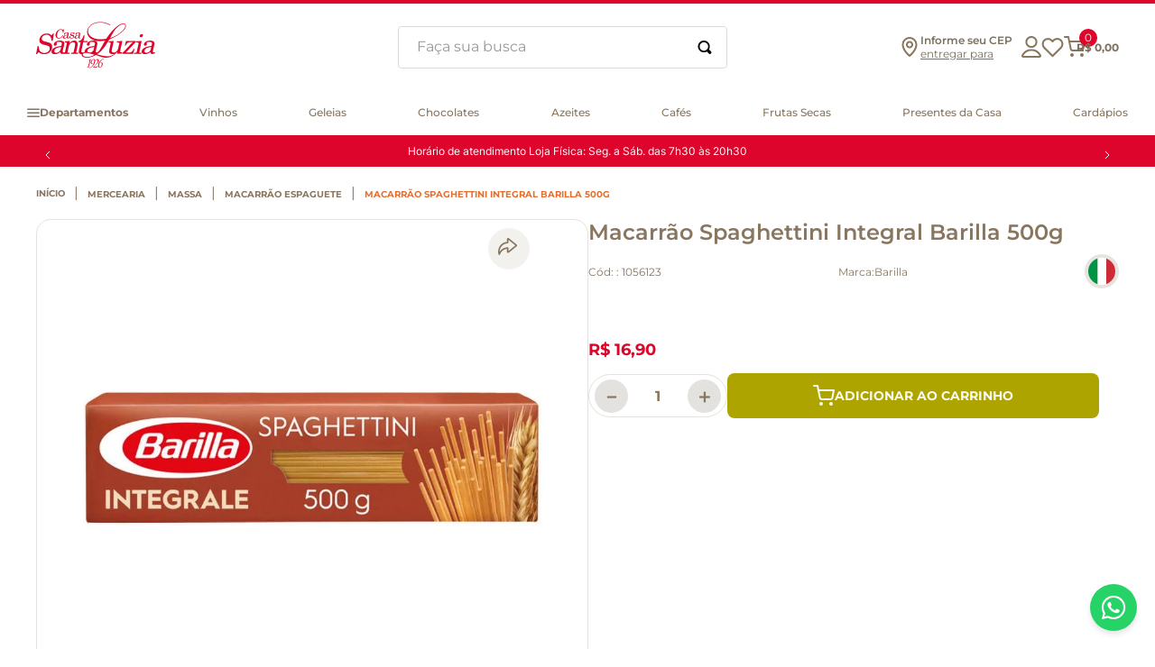

--- FILE ---
content_type: text/html; charset=utf-8
request_url: https://www.google.com/recaptcha/enterprise/anchor?ar=1&k=6LdV7CIpAAAAAPUrHXWlFArQ5hSiNQJk6Ja-vcYM&co=aHR0cHM6Ly93d3cuc2FudGFsdXppYS5jb20uYnI6NDQz&hl=pt-BR&v=PoyoqOPhxBO7pBk68S4YbpHZ&size=invisible&anchor-ms=20000&execute-ms=30000&cb=u5s3l2my5yeh
body_size: 48998
content:
<!DOCTYPE HTML><html dir="ltr" lang="pt-BR"><head><meta http-equiv="Content-Type" content="text/html; charset=UTF-8">
<meta http-equiv="X-UA-Compatible" content="IE=edge">
<title>reCAPTCHA</title>
<style type="text/css">
/* cyrillic-ext */
@font-face {
  font-family: 'Roboto';
  font-style: normal;
  font-weight: 400;
  font-stretch: 100%;
  src: url(//fonts.gstatic.com/s/roboto/v48/KFO7CnqEu92Fr1ME7kSn66aGLdTylUAMa3GUBHMdazTgWw.woff2) format('woff2');
  unicode-range: U+0460-052F, U+1C80-1C8A, U+20B4, U+2DE0-2DFF, U+A640-A69F, U+FE2E-FE2F;
}
/* cyrillic */
@font-face {
  font-family: 'Roboto';
  font-style: normal;
  font-weight: 400;
  font-stretch: 100%;
  src: url(//fonts.gstatic.com/s/roboto/v48/KFO7CnqEu92Fr1ME7kSn66aGLdTylUAMa3iUBHMdazTgWw.woff2) format('woff2');
  unicode-range: U+0301, U+0400-045F, U+0490-0491, U+04B0-04B1, U+2116;
}
/* greek-ext */
@font-face {
  font-family: 'Roboto';
  font-style: normal;
  font-weight: 400;
  font-stretch: 100%;
  src: url(//fonts.gstatic.com/s/roboto/v48/KFO7CnqEu92Fr1ME7kSn66aGLdTylUAMa3CUBHMdazTgWw.woff2) format('woff2');
  unicode-range: U+1F00-1FFF;
}
/* greek */
@font-face {
  font-family: 'Roboto';
  font-style: normal;
  font-weight: 400;
  font-stretch: 100%;
  src: url(//fonts.gstatic.com/s/roboto/v48/KFO7CnqEu92Fr1ME7kSn66aGLdTylUAMa3-UBHMdazTgWw.woff2) format('woff2');
  unicode-range: U+0370-0377, U+037A-037F, U+0384-038A, U+038C, U+038E-03A1, U+03A3-03FF;
}
/* math */
@font-face {
  font-family: 'Roboto';
  font-style: normal;
  font-weight: 400;
  font-stretch: 100%;
  src: url(//fonts.gstatic.com/s/roboto/v48/KFO7CnqEu92Fr1ME7kSn66aGLdTylUAMawCUBHMdazTgWw.woff2) format('woff2');
  unicode-range: U+0302-0303, U+0305, U+0307-0308, U+0310, U+0312, U+0315, U+031A, U+0326-0327, U+032C, U+032F-0330, U+0332-0333, U+0338, U+033A, U+0346, U+034D, U+0391-03A1, U+03A3-03A9, U+03B1-03C9, U+03D1, U+03D5-03D6, U+03F0-03F1, U+03F4-03F5, U+2016-2017, U+2034-2038, U+203C, U+2040, U+2043, U+2047, U+2050, U+2057, U+205F, U+2070-2071, U+2074-208E, U+2090-209C, U+20D0-20DC, U+20E1, U+20E5-20EF, U+2100-2112, U+2114-2115, U+2117-2121, U+2123-214F, U+2190, U+2192, U+2194-21AE, U+21B0-21E5, U+21F1-21F2, U+21F4-2211, U+2213-2214, U+2216-22FF, U+2308-230B, U+2310, U+2319, U+231C-2321, U+2336-237A, U+237C, U+2395, U+239B-23B7, U+23D0, U+23DC-23E1, U+2474-2475, U+25AF, U+25B3, U+25B7, U+25BD, U+25C1, U+25CA, U+25CC, U+25FB, U+266D-266F, U+27C0-27FF, U+2900-2AFF, U+2B0E-2B11, U+2B30-2B4C, U+2BFE, U+3030, U+FF5B, U+FF5D, U+1D400-1D7FF, U+1EE00-1EEFF;
}
/* symbols */
@font-face {
  font-family: 'Roboto';
  font-style: normal;
  font-weight: 400;
  font-stretch: 100%;
  src: url(//fonts.gstatic.com/s/roboto/v48/KFO7CnqEu92Fr1ME7kSn66aGLdTylUAMaxKUBHMdazTgWw.woff2) format('woff2');
  unicode-range: U+0001-000C, U+000E-001F, U+007F-009F, U+20DD-20E0, U+20E2-20E4, U+2150-218F, U+2190, U+2192, U+2194-2199, U+21AF, U+21E6-21F0, U+21F3, U+2218-2219, U+2299, U+22C4-22C6, U+2300-243F, U+2440-244A, U+2460-24FF, U+25A0-27BF, U+2800-28FF, U+2921-2922, U+2981, U+29BF, U+29EB, U+2B00-2BFF, U+4DC0-4DFF, U+FFF9-FFFB, U+10140-1018E, U+10190-1019C, U+101A0, U+101D0-101FD, U+102E0-102FB, U+10E60-10E7E, U+1D2C0-1D2D3, U+1D2E0-1D37F, U+1F000-1F0FF, U+1F100-1F1AD, U+1F1E6-1F1FF, U+1F30D-1F30F, U+1F315, U+1F31C, U+1F31E, U+1F320-1F32C, U+1F336, U+1F378, U+1F37D, U+1F382, U+1F393-1F39F, U+1F3A7-1F3A8, U+1F3AC-1F3AF, U+1F3C2, U+1F3C4-1F3C6, U+1F3CA-1F3CE, U+1F3D4-1F3E0, U+1F3ED, U+1F3F1-1F3F3, U+1F3F5-1F3F7, U+1F408, U+1F415, U+1F41F, U+1F426, U+1F43F, U+1F441-1F442, U+1F444, U+1F446-1F449, U+1F44C-1F44E, U+1F453, U+1F46A, U+1F47D, U+1F4A3, U+1F4B0, U+1F4B3, U+1F4B9, U+1F4BB, U+1F4BF, U+1F4C8-1F4CB, U+1F4D6, U+1F4DA, U+1F4DF, U+1F4E3-1F4E6, U+1F4EA-1F4ED, U+1F4F7, U+1F4F9-1F4FB, U+1F4FD-1F4FE, U+1F503, U+1F507-1F50B, U+1F50D, U+1F512-1F513, U+1F53E-1F54A, U+1F54F-1F5FA, U+1F610, U+1F650-1F67F, U+1F687, U+1F68D, U+1F691, U+1F694, U+1F698, U+1F6AD, U+1F6B2, U+1F6B9-1F6BA, U+1F6BC, U+1F6C6-1F6CF, U+1F6D3-1F6D7, U+1F6E0-1F6EA, U+1F6F0-1F6F3, U+1F6F7-1F6FC, U+1F700-1F7FF, U+1F800-1F80B, U+1F810-1F847, U+1F850-1F859, U+1F860-1F887, U+1F890-1F8AD, U+1F8B0-1F8BB, U+1F8C0-1F8C1, U+1F900-1F90B, U+1F93B, U+1F946, U+1F984, U+1F996, U+1F9E9, U+1FA00-1FA6F, U+1FA70-1FA7C, U+1FA80-1FA89, U+1FA8F-1FAC6, U+1FACE-1FADC, U+1FADF-1FAE9, U+1FAF0-1FAF8, U+1FB00-1FBFF;
}
/* vietnamese */
@font-face {
  font-family: 'Roboto';
  font-style: normal;
  font-weight: 400;
  font-stretch: 100%;
  src: url(//fonts.gstatic.com/s/roboto/v48/KFO7CnqEu92Fr1ME7kSn66aGLdTylUAMa3OUBHMdazTgWw.woff2) format('woff2');
  unicode-range: U+0102-0103, U+0110-0111, U+0128-0129, U+0168-0169, U+01A0-01A1, U+01AF-01B0, U+0300-0301, U+0303-0304, U+0308-0309, U+0323, U+0329, U+1EA0-1EF9, U+20AB;
}
/* latin-ext */
@font-face {
  font-family: 'Roboto';
  font-style: normal;
  font-weight: 400;
  font-stretch: 100%;
  src: url(//fonts.gstatic.com/s/roboto/v48/KFO7CnqEu92Fr1ME7kSn66aGLdTylUAMa3KUBHMdazTgWw.woff2) format('woff2');
  unicode-range: U+0100-02BA, U+02BD-02C5, U+02C7-02CC, U+02CE-02D7, U+02DD-02FF, U+0304, U+0308, U+0329, U+1D00-1DBF, U+1E00-1E9F, U+1EF2-1EFF, U+2020, U+20A0-20AB, U+20AD-20C0, U+2113, U+2C60-2C7F, U+A720-A7FF;
}
/* latin */
@font-face {
  font-family: 'Roboto';
  font-style: normal;
  font-weight: 400;
  font-stretch: 100%;
  src: url(//fonts.gstatic.com/s/roboto/v48/KFO7CnqEu92Fr1ME7kSn66aGLdTylUAMa3yUBHMdazQ.woff2) format('woff2');
  unicode-range: U+0000-00FF, U+0131, U+0152-0153, U+02BB-02BC, U+02C6, U+02DA, U+02DC, U+0304, U+0308, U+0329, U+2000-206F, U+20AC, U+2122, U+2191, U+2193, U+2212, U+2215, U+FEFF, U+FFFD;
}
/* cyrillic-ext */
@font-face {
  font-family: 'Roboto';
  font-style: normal;
  font-weight: 500;
  font-stretch: 100%;
  src: url(//fonts.gstatic.com/s/roboto/v48/KFO7CnqEu92Fr1ME7kSn66aGLdTylUAMa3GUBHMdazTgWw.woff2) format('woff2');
  unicode-range: U+0460-052F, U+1C80-1C8A, U+20B4, U+2DE0-2DFF, U+A640-A69F, U+FE2E-FE2F;
}
/* cyrillic */
@font-face {
  font-family: 'Roboto';
  font-style: normal;
  font-weight: 500;
  font-stretch: 100%;
  src: url(//fonts.gstatic.com/s/roboto/v48/KFO7CnqEu92Fr1ME7kSn66aGLdTylUAMa3iUBHMdazTgWw.woff2) format('woff2');
  unicode-range: U+0301, U+0400-045F, U+0490-0491, U+04B0-04B1, U+2116;
}
/* greek-ext */
@font-face {
  font-family: 'Roboto';
  font-style: normal;
  font-weight: 500;
  font-stretch: 100%;
  src: url(//fonts.gstatic.com/s/roboto/v48/KFO7CnqEu92Fr1ME7kSn66aGLdTylUAMa3CUBHMdazTgWw.woff2) format('woff2');
  unicode-range: U+1F00-1FFF;
}
/* greek */
@font-face {
  font-family: 'Roboto';
  font-style: normal;
  font-weight: 500;
  font-stretch: 100%;
  src: url(//fonts.gstatic.com/s/roboto/v48/KFO7CnqEu92Fr1ME7kSn66aGLdTylUAMa3-UBHMdazTgWw.woff2) format('woff2');
  unicode-range: U+0370-0377, U+037A-037F, U+0384-038A, U+038C, U+038E-03A1, U+03A3-03FF;
}
/* math */
@font-face {
  font-family: 'Roboto';
  font-style: normal;
  font-weight: 500;
  font-stretch: 100%;
  src: url(//fonts.gstatic.com/s/roboto/v48/KFO7CnqEu92Fr1ME7kSn66aGLdTylUAMawCUBHMdazTgWw.woff2) format('woff2');
  unicode-range: U+0302-0303, U+0305, U+0307-0308, U+0310, U+0312, U+0315, U+031A, U+0326-0327, U+032C, U+032F-0330, U+0332-0333, U+0338, U+033A, U+0346, U+034D, U+0391-03A1, U+03A3-03A9, U+03B1-03C9, U+03D1, U+03D5-03D6, U+03F0-03F1, U+03F4-03F5, U+2016-2017, U+2034-2038, U+203C, U+2040, U+2043, U+2047, U+2050, U+2057, U+205F, U+2070-2071, U+2074-208E, U+2090-209C, U+20D0-20DC, U+20E1, U+20E5-20EF, U+2100-2112, U+2114-2115, U+2117-2121, U+2123-214F, U+2190, U+2192, U+2194-21AE, U+21B0-21E5, U+21F1-21F2, U+21F4-2211, U+2213-2214, U+2216-22FF, U+2308-230B, U+2310, U+2319, U+231C-2321, U+2336-237A, U+237C, U+2395, U+239B-23B7, U+23D0, U+23DC-23E1, U+2474-2475, U+25AF, U+25B3, U+25B7, U+25BD, U+25C1, U+25CA, U+25CC, U+25FB, U+266D-266F, U+27C0-27FF, U+2900-2AFF, U+2B0E-2B11, U+2B30-2B4C, U+2BFE, U+3030, U+FF5B, U+FF5D, U+1D400-1D7FF, U+1EE00-1EEFF;
}
/* symbols */
@font-face {
  font-family: 'Roboto';
  font-style: normal;
  font-weight: 500;
  font-stretch: 100%;
  src: url(//fonts.gstatic.com/s/roboto/v48/KFO7CnqEu92Fr1ME7kSn66aGLdTylUAMaxKUBHMdazTgWw.woff2) format('woff2');
  unicode-range: U+0001-000C, U+000E-001F, U+007F-009F, U+20DD-20E0, U+20E2-20E4, U+2150-218F, U+2190, U+2192, U+2194-2199, U+21AF, U+21E6-21F0, U+21F3, U+2218-2219, U+2299, U+22C4-22C6, U+2300-243F, U+2440-244A, U+2460-24FF, U+25A0-27BF, U+2800-28FF, U+2921-2922, U+2981, U+29BF, U+29EB, U+2B00-2BFF, U+4DC0-4DFF, U+FFF9-FFFB, U+10140-1018E, U+10190-1019C, U+101A0, U+101D0-101FD, U+102E0-102FB, U+10E60-10E7E, U+1D2C0-1D2D3, U+1D2E0-1D37F, U+1F000-1F0FF, U+1F100-1F1AD, U+1F1E6-1F1FF, U+1F30D-1F30F, U+1F315, U+1F31C, U+1F31E, U+1F320-1F32C, U+1F336, U+1F378, U+1F37D, U+1F382, U+1F393-1F39F, U+1F3A7-1F3A8, U+1F3AC-1F3AF, U+1F3C2, U+1F3C4-1F3C6, U+1F3CA-1F3CE, U+1F3D4-1F3E0, U+1F3ED, U+1F3F1-1F3F3, U+1F3F5-1F3F7, U+1F408, U+1F415, U+1F41F, U+1F426, U+1F43F, U+1F441-1F442, U+1F444, U+1F446-1F449, U+1F44C-1F44E, U+1F453, U+1F46A, U+1F47D, U+1F4A3, U+1F4B0, U+1F4B3, U+1F4B9, U+1F4BB, U+1F4BF, U+1F4C8-1F4CB, U+1F4D6, U+1F4DA, U+1F4DF, U+1F4E3-1F4E6, U+1F4EA-1F4ED, U+1F4F7, U+1F4F9-1F4FB, U+1F4FD-1F4FE, U+1F503, U+1F507-1F50B, U+1F50D, U+1F512-1F513, U+1F53E-1F54A, U+1F54F-1F5FA, U+1F610, U+1F650-1F67F, U+1F687, U+1F68D, U+1F691, U+1F694, U+1F698, U+1F6AD, U+1F6B2, U+1F6B9-1F6BA, U+1F6BC, U+1F6C6-1F6CF, U+1F6D3-1F6D7, U+1F6E0-1F6EA, U+1F6F0-1F6F3, U+1F6F7-1F6FC, U+1F700-1F7FF, U+1F800-1F80B, U+1F810-1F847, U+1F850-1F859, U+1F860-1F887, U+1F890-1F8AD, U+1F8B0-1F8BB, U+1F8C0-1F8C1, U+1F900-1F90B, U+1F93B, U+1F946, U+1F984, U+1F996, U+1F9E9, U+1FA00-1FA6F, U+1FA70-1FA7C, U+1FA80-1FA89, U+1FA8F-1FAC6, U+1FACE-1FADC, U+1FADF-1FAE9, U+1FAF0-1FAF8, U+1FB00-1FBFF;
}
/* vietnamese */
@font-face {
  font-family: 'Roboto';
  font-style: normal;
  font-weight: 500;
  font-stretch: 100%;
  src: url(//fonts.gstatic.com/s/roboto/v48/KFO7CnqEu92Fr1ME7kSn66aGLdTylUAMa3OUBHMdazTgWw.woff2) format('woff2');
  unicode-range: U+0102-0103, U+0110-0111, U+0128-0129, U+0168-0169, U+01A0-01A1, U+01AF-01B0, U+0300-0301, U+0303-0304, U+0308-0309, U+0323, U+0329, U+1EA0-1EF9, U+20AB;
}
/* latin-ext */
@font-face {
  font-family: 'Roboto';
  font-style: normal;
  font-weight: 500;
  font-stretch: 100%;
  src: url(//fonts.gstatic.com/s/roboto/v48/KFO7CnqEu92Fr1ME7kSn66aGLdTylUAMa3KUBHMdazTgWw.woff2) format('woff2');
  unicode-range: U+0100-02BA, U+02BD-02C5, U+02C7-02CC, U+02CE-02D7, U+02DD-02FF, U+0304, U+0308, U+0329, U+1D00-1DBF, U+1E00-1E9F, U+1EF2-1EFF, U+2020, U+20A0-20AB, U+20AD-20C0, U+2113, U+2C60-2C7F, U+A720-A7FF;
}
/* latin */
@font-face {
  font-family: 'Roboto';
  font-style: normal;
  font-weight: 500;
  font-stretch: 100%;
  src: url(//fonts.gstatic.com/s/roboto/v48/KFO7CnqEu92Fr1ME7kSn66aGLdTylUAMa3yUBHMdazQ.woff2) format('woff2');
  unicode-range: U+0000-00FF, U+0131, U+0152-0153, U+02BB-02BC, U+02C6, U+02DA, U+02DC, U+0304, U+0308, U+0329, U+2000-206F, U+20AC, U+2122, U+2191, U+2193, U+2212, U+2215, U+FEFF, U+FFFD;
}
/* cyrillic-ext */
@font-face {
  font-family: 'Roboto';
  font-style: normal;
  font-weight: 900;
  font-stretch: 100%;
  src: url(//fonts.gstatic.com/s/roboto/v48/KFO7CnqEu92Fr1ME7kSn66aGLdTylUAMa3GUBHMdazTgWw.woff2) format('woff2');
  unicode-range: U+0460-052F, U+1C80-1C8A, U+20B4, U+2DE0-2DFF, U+A640-A69F, U+FE2E-FE2F;
}
/* cyrillic */
@font-face {
  font-family: 'Roboto';
  font-style: normal;
  font-weight: 900;
  font-stretch: 100%;
  src: url(//fonts.gstatic.com/s/roboto/v48/KFO7CnqEu92Fr1ME7kSn66aGLdTylUAMa3iUBHMdazTgWw.woff2) format('woff2');
  unicode-range: U+0301, U+0400-045F, U+0490-0491, U+04B0-04B1, U+2116;
}
/* greek-ext */
@font-face {
  font-family: 'Roboto';
  font-style: normal;
  font-weight: 900;
  font-stretch: 100%;
  src: url(//fonts.gstatic.com/s/roboto/v48/KFO7CnqEu92Fr1ME7kSn66aGLdTylUAMa3CUBHMdazTgWw.woff2) format('woff2');
  unicode-range: U+1F00-1FFF;
}
/* greek */
@font-face {
  font-family: 'Roboto';
  font-style: normal;
  font-weight: 900;
  font-stretch: 100%;
  src: url(//fonts.gstatic.com/s/roboto/v48/KFO7CnqEu92Fr1ME7kSn66aGLdTylUAMa3-UBHMdazTgWw.woff2) format('woff2');
  unicode-range: U+0370-0377, U+037A-037F, U+0384-038A, U+038C, U+038E-03A1, U+03A3-03FF;
}
/* math */
@font-face {
  font-family: 'Roboto';
  font-style: normal;
  font-weight: 900;
  font-stretch: 100%;
  src: url(//fonts.gstatic.com/s/roboto/v48/KFO7CnqEu92Fr1ME7kSn66aGLdTylUAMawCUBHMdazTgWw.woff2) format('woff2');
  unicode-range: U+0302-0303, U+0305, U+0307-0308, U+0310, U+0312, U+0315, U+031A, U+0326-0327, U+032C, U+032F-0330, U+0332-0333, U+0338, U+033A, U+0346, U+034D, U+0391-03A1, U+03A3-03A9, U+03B1-03C9, U+03D1, U+03D5-03D6, U+03F0-03F1, U+03F4-03F5, U+2016-2017, U+2034-2038, U+203C, U+2040, U+2043, U+2047, U+2050, U+2057, U+205F, U+2070-2071, U+2074-208E, U+2090-209C, U+20D0-20DC, U+20E1, U+20E5-20EF, U+2100-2112, U+2114-2115, U+2117-2121, U+2123-214F, U+2190, U+2192, U+2194-21AE, U+21B0-21E5, U+21F1-21F2, U+21F4-2211, U+2213-2214, U+2216-22FF, U+2308-230B, U+2310, U+2319, U+231C-2321, U+2336-237A, U+237C, U+2395, U+239B-23B7, U+23D0, U+23DC-23E1, U+2474-2475, U+25AF, U+25B3, U+25B7, U+25BD, U+25C1, U+25CA, U+25CC, U+25FB, U+266D-266F, U+27C0-27FF, U+2900-2AFF, U+2B0E-2B11, U+2B30-2B4C, U+2BFE, U+3030, U+FF5B, U+FF5D, U+1D400-1D7FF, U+1EE00-1EEFF;
}
/* symbols */
@font-face {
  font-family: 'Roboto';
  font-style: normal;
  font-weight: 900;
  font-stretch: 100%;
  src: url(//fonts.gstatic.com/s/roboto/v48/KFO7CnqEu92Fr1ME7kSn66aGLdTylUAMaxKUBHMdazTgWw.woff2) format('woff2');
  unicode-range: U+0001-000C, U+000E-001F, U+007F-009F, U+20DD-20E0, U+20E2-20E4, U+2150-218F, U+2190, U+2192, U+2194-2199, U+21AF, U+21E6-21F0, U+21F3, U+2218-2219, U+2299, U+22C4-22C6, U+2300-243F, U+2440-244A, U+2460-24FF, U+25A0-27BF, U+2800-28FF, U+2921-2922, U+2981, U+29BF, U+29EB, U+2B00-2BFF, U+4DC0-4DFF, U+FFF9-FFFB, U+10140-1018E, U+10190-1019C, U+101A0, U+101D0-101FD, U+102E0-102FB, U+10E60-10E7E, U+1D2C0-1D2D3, U+1D2E0-1D37F, U+1F000-1F0FF, U+1F100-1F1AD, U+1F1E6-1F1FF, U+1F30D-1F30F, U+1F315, U+1F31C, U+1F31E, U+1F320-1F32C, U+1F336, U+1F378, U+1F37D, U+1F382, U+1F393-1F39F, U+1F3A7-1F3A8, U+1F3AC-1F3AF, U+1F3C2, U+1F3C4-1F3C6, U+1F3CA-1F3CE, U+1F3D4-1F3E0, U+1F3ED, U+1F3F1-1F3F3, U+1F3F5-1F3F7, U+1F408, U+1F415, U+1F41F, U+1F426, U+1F43F, U+1F441-1F442, U+1F444, U+1F446-1F449, U+1F44C-1F44E, U+1F453, U+1F46A, U+1F47D, U+1F4A3, U+1F4B0, U+1F4B3, U+1F4B9, U+1F4BB, U+1F4BF, U+1F4C8-1F4CB, U+1F4D6, U+1F4DA, U+1F4DF, U+1F4E3-1F4E6, U+1F4EA-1F4ED, U+1F4F7, U+1F4F9-1F4FB, U+1F4FD-1F4FE, U+1F503, U+1F507-1F50B, U+1F50D, U+1F512-1F513, U+1F53E-1F54A, U+1F54F-1F5FA, U+1F610, U+1F650-1F67F, U+1F687, U+1F68D, U+1F691, U+1F694, U+1F698, U+1F6AD, U+1F6B2, U+1F6B9-1F6BA, U+1F6BC, U+1F6C6-1F6CF, U+1F6D3-1F6D7, U+1F6E0-1F6EA, U+1F6F0-1F6F3, U+1F6F7-1F6FC, U+1F700-1F7FF, U+1F800-1F80B, U+1F810-1F847, U+1F850-1F859, U+1F860-1F887, U+1F890-1F8AD, U+1F8B0-1F8BB, U+1F8C0-1F8C1, U+1F900-1F90B, U+1F93B, U+1F946, U+1F984, U+1F996, U+1F9E9, U+1FA00-1FA6F, U+1FA70-1FA7C, U+1FA80-1FA89, U+1FA8F-1FAC6, U+1FACE-1FADC, U+1FADF-1FAE9, U+1FAF0-1FAF8, U+1FB00-1FBFF;
}
/* vietnamese */
@font-face {
  font-family: 'Roboto';
  font-style: normal;
  font-weight: 900;
  font-stretch: 100%;
  src: url(//fonts.gstatic.com/s/roboto/v48/KFO7CnqEu92Fr1ME7kSn66aGLdTylUAMa3OUBHMdazTgWw.woff2) format('woff2');
  unicode-range: U+0102-0103, U+0110-0111, U+0128-0129, U+0168-0169, U+01A0-01A1, U+01AF-01B0, U+0300-0301, U+0303-0304, U+0308-0309, U+0323, U+0329, U+1EA0-1EF9, U+20AB;
}
/* latin-ext */
@font-face {
  font-family: 'Roboto';
  font-style: normal;
  font-weight: 900;
  font-stretch: 100%;
  src: url(//fonts.gstatic.com/s/roboto/v48/KFO7CnqEu92Fr1ME7kSn66aGLdTylUAMa3KUBHMdazTgWw.woff2) format('woff2');
  unicode-range: U+0100-02BA, U+02BD-02C5, U+02C7-02CC, U+02CE-02D7, U+02DD-02FF, U+0304, U+0308, U+0329, U+1D00-1DBF, U+1E00-1E9F, U+1EF2-1EFF, U+2020, U+20A0-20AB, U+20AD-20C0, U+2113, U+2C60-2C7F, U+A720-A7FF;
}
/* latin */
@font-face {
  font-family: 'Roboto';
  font-style: normal;
  font-weight: 900;
  font-stretch: 100%;
  src: url(//fonts.gstatic.com/s/roboto/v48/KFO7CnqEu92Fr1ME7kSn66aGLdTylUAMa3yUBHMdazQ.woff2) format('woff2');
  unicode-range: U+0000-00FF, U+0131, U+0152-0153, U+02BB-02BC, U+02C6, U+02DA, U+02DC, U+0304, U+0308, U+0329, U+2000-206F, U+20AC, U+2122, U+2191, U+2193, U+2212, U+2215, U+FEFF, U+FFFD;
}

</style>
<link rel="stylesheet" type="text/css" href="https://www.gstatic.com/recaptcha/releases/PoyoqOPhxBO7pBk68S4YbpHZ/styles__ltr.css">
<script nonce="hMj4oDHZORodyhjaLRcbOg" type="text/javascript">window['__recaptcha_api'] = 'https://www.google.com/recaptcha/enterprise/';</script>
<script type="text/javascript" src="https://www.gstatic.com/recaptcha/releases/PoyoqOPhxBO7pBk68S4YbpHZ/recaptcha__pt_br.js" nonce="hMj4oDHZORodyhjaLRcbOg">
      
    </script></head>
<body><div id="rc-anchor-alert" class="rc-anchor-alert"></div>
<input type="hidden" id="recaptcha-token" value="[base64]">
<script type="text/javascript" nonce="hMj4oDHZORodyhjaLRcbOg">
      recaptcha.anchor.Main.init("[\x22ainput\x22,[\x22bgdata\x22,\x22\x22,\[base64]/[base64]/bmV3IFpbdF0obVswXSk6Sz09Mj9uZXcgWlt0XShtWzBdLG1bMV0pOks9PTM/bmV3IFpbdF0obVswXSxtWzFdLG1bMl0pOks9PTQ/[base64]/[base64]/[base64]/[base64]/[base64]/[base64]/[base64]/[base64]/[base64]/[base64]/[base64]/[base64]/[base64]/[base64]\\u003d\\u003d\x22,\[base64]\\u003d\x22,\x22Zgliw6ZELmHCm8KrI8OHwqzCo8Kcw5/DowESw5vCs8KQwoILw6jCnwLCm8OIwpvCusKDwqcrMSXCsFJiasOueMKwaMKCNMOeXsO7w5ZAEAXDm8KWbMOWehF3A8K0w7YLw63CmcKawqcww5jDs8O7w7/DrndsQwdgVDx7Oy7Dl8O0w5rCrcO8UjxEADrCjsKGKlR5w75Zd3JYw7QHaS9YC8Ktw7/Coi0jaMOmSMOhY8K2w6Fhw7PDrR9Aw5vDpsOdccKWFcKfI8O/wpw/fyDCk2vCusKnVMO1KxvDlUI6NC1Kwr4ww6TDsMK5w7tzZcOAwqhzw6DCihZFwoLDgDTDt8OqGR1LwoRoEU5Bw5jCk2vDrMKqOcKfaD03dMOywofCgwrCucK+RMKFwpvCukzDrnIyMsKiGH7Cl8KgwooQwrLDrF/[base64]/DocObw6IfchLCkWHCtU4Hwq9VX8KZB8KHL17Dv8KewqgawqZTZFXCo2/Co8K8GzRCAQwqKk3ClMK+wp45w5rClsK5wpwgJyczP3cGY8O1AcOow515TcKKw7kYwpdbw7nDiTzDgArCgsKtR30sw43CrzdYw5TDnsKDw5wsw79BGMKewrI3BsKQw5gEw5rDt8O2WMKew4DDnsOWSsKiJMK7W8OjJzfCugbDiCRBw4TCuC1WN2/CvcOGEsOtw5VrwpMOaMOvwq3Dt8KmaSbCtzd1w5bDmSnDklEUwrRUw7fCv08uYgQmw5HDvlVRwpLDkcKew4ICwpsbw5DCk8K9fjQxPzLDm39YYsOHKMOFV0rCnMOYQkp2w6TDjsOPw7nCrXnDhcKJcXQMwoF0wqfCvETDvcOGw4PCrsKawqjDvsK7woJsdcKaJ1J/wpc5QGRhw7U6wq7CqMO6w4dzB8KFSsODDMKQKVfChXXDkQMtw4fCnMOzbiwEQmrDoQIgL3vCusKYT2TDmjnDlUrCkmoNw7lgbD/CssODWcKNw7TCnsK1w5XCh2U/JMKYRyHDocKCw5/CjyHCuzrClsOyQcO9VcKNw7Bxwr/[base64]/Cg15pYMKmCMOGLMO6w7/DlMKkLHAPw4DCtMOUw5kOZA9dVH/ClTJaw67CnMKPY3zClnV6LQrDtXXDqsKdMSZnbn3Dvntfw40swofCgsOpwrnDlErDiMKwNcOTwqHCvQsnwpzChlPDm3IQaFnDhxhhwpUQNMOmw6Mqw4Rcw6kBwp43w4Z+JsKVwrM/w7zDgRcFCibCj8KQbsODIMKFw50BE8OoSRfCjWMrwrnDjT3DmH1jwpQvw74RLDEPITrDnQzDhsOeNsORXgTDlsKgw6dGLRtuw5rClMKBaxLCkxNlw5nDisKGwrnCp8KZfMKnY25oQSd3wrI7wrpuw4l9wqPCh1nDkFTDlSN1w6/[base64]/DtkfDsMOCZ1tBw74Fw55AbcOLRgRcwrrCgCTCh8KiBwrCrk/[base64]/DpcO+d1stwozCusKKG8OkYV/CqsOlw43DpsO7w7XDr2hVw6lYdTBrw6lgfmppP1PDhcOPJUvCk2XCrmHDtcOvMGLCisKmHRbClF3CkFdgDsO1wpnCq17Ds3gvP2vDil/DmcKpwpEZKGQmbcOVXsKnwoPCnsOuJEjDohHDgsKoFcOowojClsK3I3bCk1DDvBgjwoDCmMKvOMOeWGlWJmDDpsKCHsO3A8KiJ1jChMK8LsK2ZTHDjiDDp8O6O8K/wrQpw5PClcORw4rDvxENJkbDsnYSwrTCtMK9McKmwonDrw3CmsKOwq/CksK0FEPCqcOiZkMhw7kBGmDCk8OSw6fDk8O5HHFfwrsJw7nDjWNQw6t0XkrCiQpLw6rDtnHCgTvDm8KoYD/Dk8O5woTDj8KAwqgORC8Fw40ZEMOsS8OfGlzCmMKhwqrCjsOGHcOTw78FAMOfwonCg8KewqleIcOWAsOGfQPDuMKWwpkhwqFlwqnDuXPChcOEw6HCgQnDrMKuwpjDosK/[base64]/DklbDtE44diXCuUYBC8KIQ8O/[base64]/w5TDvC8kwooVGsOcw6vDvm/Cg8OGbcODw7vDmx08aRLDjsO5wq/Du2UhNlzDlcOVZcO6w50owoLCoMKPTE/[base64]/X8Oxwq1tLAjCsUs1TxTDqlBubsOYK8OrCyjClHTDmSHCtVbDpTXCjsOQD3hfw5fDkMKsfEPCr8KrNsOKwrlVw6fCicOUwqvDtsOgw7vCscKiS8KiVmDDqcKgTXAIw4LDrCjChsKPI8KUwohjwqLChcOIw5Qiwo7DjExKOMKDw7o/[base64]/CsMOiw6vDt0bCjcOHwrLDvAXCtMKGw7rDsVzCm8KqSjXCjsKVw4vDiF/DmBfDnwcwwrhrNcKNe8KywozDmwDCkcOJwqpOYcKqw6HCrMKsYjtpwqLDoi7CsMKWw7kqw60FJ8OGJMKEJcKMPgdHw5dIEsK9w7LClFDCgEVMwr/[base64]/DvU8+OcKMA8Klw78Kwo/DjcKoV2zCuH4iw506wr3Cm1dKwq5gwq4oE0bDlEMlJ1kPw5HDm8OAMcKiME/CqcO5wrNPw7/DssOwAcKnwoJ4w5sxE1UQwoR3F1zDpxfCqDjDlFzCszrDu2Bgw7zCuh3DlcOZw47CljbCtMK9QhlrwrFTw4A/wp7DpsO9TgphwqM2wp5yKcKQY8ObdsOFe05HfsK5bjXDuMOxc8Owbjl9wrLDhMOtw6vDs8KjWEddw58cGjDDgmDDvcO5I8K6wrTDmx/Dk8Orw5tkw5k5wpJVwqZmwrPCggRVw6g4RTxywrvDg8KAw73DpsKDwobDocOZw60nfjsRV8KGwqwkVEwpQwABalfCjcK/w5ZCNMK1wpkqTMKUQxbDiRDDqsKLwrTDt0QPw5fCmxN0NsK8w7vDpVkrNMOrWknCqcKjwqjDssOkasOTaMKcwqrCnxLCt3g5Bm7CtcKUOsOzwrzCom/[base64]/DssOiRUUmLRxgI8Ovw6hzwrg6cztwwrYFwpjCk8Ozw4DDlMOywoxoO8Kjw7sCw5/DusOQwr1IX8O0VyfCjMOIwoxMdMKew7XDmcOsfcKFw5Bpw7dLw4U1wpvDj8Kkw78ew4/CrFHDoVthw4TCoEbDszRiVSzCllTDkcKQw7zCqnDCpcK1w4/[base64]/CnBhIEx/DvMOww6cvw7BsHxvChHBgwr/CsyVjEjnChMOAw7DDlGxUWcOcwoYqw7HCnsOGwofDqsOuL8KzwokYJcO/SMKHdMOgInQqwo/CiMKsNMKZUwpPNMOcMRvDrsORw7MPVjvDjXzDiAfCuMO6w7fDrATCvXDCp8Ojwo0Yw59uwpEUwrTChcKDwqjCgj1Ew6haYHXDp8KwwqZ3fVQaeCFJG33Dt8KCaXMHOwVmWsOzCMOsDMKuZDnClsOGKybDhMKlIcKew4zDlCN0KR86wqNjYcOEwq7ClWhIUcKidh/Cn8OCwr9Bwq4ILsO+UiLDqUTDlTl3w5l4w43Dj8KCwpbCk3xCfQV8D8OcHMOqK8Oxw7zDhCdKwrnCu8OyeQYYesO9ZcOBwqvDv8OkHDbDs8KEw7Qaw4IiayTDqMKSRQPCrmBkw47CmcKJLMKCw43Chk1PwoHDvMKULsOWJMOnwp8sM1bCnRUQckZIwr3CgisAJsKVw4/Chz7Dt8OiwqtwNzzCsW3Co8O7wpFUMmQrwpFlaTnClS/CisK+YDlCw5fDux4EMkQWJx8eVSrCth1/w5wiw79YLsKEw41LfMOaV8KOwoplw6MEfAg6w7HDsEFCw4B0AMOaw4A/wobDrlvCvC5aesOxw5hpwpFMXcK/[base64]/wq3DscKJWA7DjsOhw7MCD8KFPTvDrWLDqsOaw5vDtDrCrsOPRCzDoxnDm1dKdsKPwqclwqgnwrQXwrh/w6ckPVZSLGR8TsKiw5PDsMKyTFTCvj7CusO4w4RSwonCh8KxMjrCv3xhS8OEJsKbBTbDtj93P8OyDwrCmGHDgnkHwqxnQlbDi2lEw7s1WAXDrGrDt8KyahfCunzDrG3DocOhElUSMnEgw65kwqY7wpdTWxd7w4HCicKow6HDsjoPw74cwr/DhMOuw4gqw5nDs8OzR2MNwrZub20GwqjCkClvXcOhwozCjmlIYGPChGJJw6fCqGxkwq3Cp8OcPw5hQAzDpmDClx41ail+w7RtwpIoNsO4w43Di8KLQ0kawqd2AR/CscOnwpp2woNywp3CiVzCh8KYOSbCjRdzU8OiTybDqzIbaMKRw7xxPFBmR8O9w45fIMKOFcOLHHdMU0DCg8O0aMOaYHXClcOWNxrCuC7Cmwoow4DDnU8NYcO7wqHDjGIdLis1w5HDj8ORZwccKMOWCsOzw7bCiU3DksOdBsOaw492w6nCp8Klw6bDpH/Dq3XDlcO5w6nCpGXCkGzCkcKKw4xkw6dhwrVpVhV1w6zDvMKww5wSwpHDlsKRdsOowr90LMOiw7IyOVvCm3N7w7ZKw4kSw5UlwozChcO3IkXDskzDjijChiTDrsKuworCi8OyRMKIeMOBRUNiw5pkw6HCiWbDlMOiBMOhw75fw4zDgBlWDyfDlh/[base64]/wrLDonYZQ8KMwqPCo8Ocb0jDmkR/OMO9C252w6zDtcONQAPDjil7UcKjw7suX35jWAnDncKmw59ITsO/J0vCiCHDncK1w6hawqoMwr/DvFnDiXJqwpzCrMKxw7lQIsK1DsOOAzPDtcK5LlQ/woFkGlgGShXCpcK4wpYpcXB/EcKyw7bCkVPDiMKlw6R/w5JdwqXDhMKWGXY+WcOhACTCvxfDssOQw7R+En7CqsKRa07DqMKzw4Ivw7N/wq9CBjfDksOAKcKfc8O4f2x7wovDsnBbBA/Cg3xtMMK6SQ1cwrfCgMKJW1HDtcKWHsKvw6fCpsKbEsOfwppjw5bDn8KBcMOUw6rCr8KpX8OkHgPCiGTDgEkODsKDw6HDusOXw6xJw68vL8KSw6ZeOijChwdALcOICsKRSBURw6lxCsOSd8Ogwq/Ck8Krw4R/QiXDqMO5wrHCgg7CvgvDnMOCLcKTw73DpGbCkmPDgS7CvnM4wrk5RsOlw7DCjsOJw4QmwqXDs8O4KyYjw7xvW8O+ZEB/wqUlwqPDlnVYVHfCuDnCrMK9w49sRsKjwrAYw7kIw4bDpcKPAn9DwrnCmkgSb8KMGcKhOsORwpPDmGcqbMOlwpDCusOTQUR4w77CqsOjwpdtMMOpw63Ck2Y/UWDCuDTDp8KXw4Nsw4PDrMKAw7jDkUPDohjDoQDDksKZwq5Kw7tnAMKVwq1dTSMxLMKHJmx0fcKSwooMw5HCrArClVfDj3HDq8KJwoPCukLDk8KpwqLDtEzDrMOsw7rDmhxnw78rw60kwpYqV2gTO8KJw6MmwoLDosOIworDgcKFSQ/Ci8KSRh8pXMKyb8OnUcK+w4AEEcKUwowQKRrDgcK8wofCtU9ywqHDki7DjgLCgDoxB3BhwobDqkzDhsKqTMO+wrItLsKmd8Oxwp/Cm1ZzZjduJsK7wqsdwrpiwrdew5HDlAXCoMONw6Azw6DChUYNw4wrccOVP0HCicKbw6TDrSPDsMKawqDCtiF6w5pnwolNwod1w7cPJcOQBEHDuUfCqsKVHX/CrsK7wpbCrsOvSy5Tw6fChx9MSRrDqlvDphILwpprwrDDu8ObKxcZwrUlYMKCGjbDoVR8bMO/wonDqinCpcKUwowdHSvCj1pRMSvCs3ocw4XCmy1Ww4XCkcKnYWnCnsOiw53DvTo9J08hwoNxCHnChX4RwpvCicKNwqPDpi/CgMO7RlXCk2rCu1ZAMAMYw5A0QcO/BsKaw5HDvSHDgm7Cl313d3VHwoYIO8KEwp9sw48LS19DFsKNInrChMOOQlUjworDnFbDoE3DmSnChmBgSkgNw6RWw4nDhGfCgl/DpMO2wqE6woDCkFwARxREwqfChXNMLghzWhvCmcODw48zwrk4w40IHMOUOsKRwp9ewpIZeyLCqsOMwqoYw6fCkhhuw4ABSMOuwp3Cg8K1ZcK3GADDpsKvw7bDvCVHcXkxw5QBHMKSOcK8eALDgsO3w7fCi8OmJMORc0QiJBRNwrHCuX5Dw7/DnQLDgVsTw5vDjMO5w5/DkznDqcKfCmkmHcKsw6rDoGdKwqzDvsOZw5DDqsKIO2zCrm5odhZ8TlHDonTClEHDrHQAwq8pw4rDqsOJbGcJwpTDoMKOwqJlRE/Dj8KRaMOAc8O3EcKFwpleImMjwo0Ww63DrVLDpMKmeMKMw63Dq8KTw5fDiyt9bmZ+w4pYA8OJw6UyLRHDuhrCt8OSw5fDpMKbw7zCksKhc1XDgcKgwrHCuFzCv8OOKErCucOBwoHDjQ/[base64]/I8KZcMOpwoDDuEIiw4xsfQJqwp4Vwppfwp9uQBoZw6vCmC4qJcKMwod5wrnCjj/CqAM3fnzDm2bDjsOUwqFTwrbCnxTCrcOLwqnClMOxYxdfwojCh8OsUcOLw6HDoRXDlXvCkMOOw57CrcKKa2LDjGPDhlvDrsKnQcOGcBwbY30sw5TChjdOwr3CrcO0QMKyw7fDsng/[base64]/CoUoewqbDs8KQaMKTN8Odw7vDuMOlOV/[base64]/wpEiQ8KRwpFPJilgw5F7Plc7McOZw7PCh8OuecOLwq7DnBLDkjrCniLClBlET8KYw70wwoY3w5wGwqpowovClgzDqXBaEwJFTBnDlsOjQcOJeHPCt8K0w7pGfAUnKsKhwpABLUotwpsMC8K1wqU/OQPCkEXCmMKzw6FgZMKrMsOvwpzCisKkwoUeF8KNe8OvfsKUw5sSRcOyOVkmUsKUPBbCjcOIw5JcCcO5M3vDlsKlwo3CsMKUwrs7IVdgC0sMwqvDplUBw5gnfnHDgC3DqMKhEsO4wonCqyJPOnTDnn3DlxvDvMOJC8K5w4fDpTzCrA/DlcO/V3RiQsOgIMKfSnUqCBtiwpXCo28Two7Cu8Kdw64Jw7jCo8Kuw4g8P242c8Omw4jDqSJHGcOORjEqHwYBw5g9I8KPw7LDjR1FCXhtEMOTwp4Owp4/w5fCkMOJw5ssYcOzVcO2RgTDlsOMw55dZ8KaKARHd8OcLg3DogoWw6smP8O2E8OewqhVIBk2XMKyJDbDkFtUAzTCjR/[base64]/[base64]/[base64]/I8KwXMOYGW7DqGYtC8OWwo3ClTLCgsOPScKJO3E6Xlkow7YGIQzDijgtwofDtD/Dgm13BA/CnA/Dg8Ocw7cNw5nDpMKUAMOkYiRvccOjw7cqHwPDs8KwPMKRwp/CtFIUD8ONwq8rTcKIw5MgWBkpwo9Nw7TDi2JlSsK3w6XCq8O9dcKew6U4w5tiwrFmwqMhJQFVwo/CrsOJCAzDmDRZZsOZCMKsNsOiw5lSAhDDn8KWw4TDq8K/[base64]/wpEpw5YOTEtYwp3DoMKHw7fCi0RNwrLDjW81akBCLcKIwpDCij7DsmgqwonCtzkNYQc/F8OZP0nCosKmw47DtcKpb3HDhB5fS8OLwpE5BH/Cn8KnwpEJLU80ecOyw4bDmDHDlsO3wrgpXhvCnGFRw6xXwphKL8OBETzCrXTDjcOhwrsZw4BuEgjDusKuazbDjMK4w7vCjcO+YA1lEcKowqPDjWwkdk8ZwqEQBmHDqHfChit3Q8O9wrkhwqHCu3/DhQXCvSfDtXnCnBHDhcKWe8Krbwsww48lGRpAw4wyw7EWVcKOMC0fUEA2W28ZwrbCmGnDlSHClcO3w5cawoh4w5/Dv8KBw79SRMKQwo/DvsOqPRnCm2TDh8KEwrs+woAvw5oXJj/Ct2B5w4w8SAfClcOZEsKtWE3DsE5jPcKQwrs5bmtZP8KAw47CsyIZwrDDvcK+w6PDusKUFT5YQMK+wq/CocObXXzClMOww63DhyHDusOMw6LCvsO2wqsWFSzChMOFbMOeCWHCvcKhwp/DlTcswqjClEojwoTCvDIzwoTCv8Kwwpp4w6Udwq3DisKAXcO6wp7DtyE9w5E1wpRzw4PDrMO9w7YXw6ozPsOgJznDh1/DvsOGw6Q4w6M9w7g5w48iUAdZLsKGFsKfwpAFG2jDkgLCncOgdns9LMKxGHVhw6U8w5TDi8OPw4zCksK3KsKyd8OQSWPDicKzGcKhw7PCmMOvJMO1wrvCun3Dt23CvjjDgRwMCMO2NMOAfwHDv8KEBVwaw4rCsD/CkzsbwoTDp8KUwpIjwrbCk8O7EMKTGcKTK8Ocw6J6EAjCnFxxVDvCuMO8VB81BMKHwqYOwocgbMONw5lOw6hdwrZUQsO7OsK6w6ZgeCZ8w7ppwoDCu8OTJcO4Lz/CgsOIw79bw4fDj8Kdf8Osw5DDjcOCwrUMw4nDusOQNEnDhmwUw6nDq8KYY2BBLcOGCW/Du8KZwrtCw7LCj8OVwpgTw6fDiUtXwrJLw74nw6gkMzPDjzvCumDClnfCnsOWd0TCk0FTPcK5UjrCmMOFw4QIISZgYnFCPcORw53CisOyKm3Ctz8fNikceiHCsBpMQAYZWhcoVsKXGG/DnMOFDsKfwpfDvcKsIWUNbRrCi8ObP8KGw7bDqk/DlhzDu8ONwqzCniB+LsKywpXCrBXCtEfCpcK5wpjDq8OIRVhoIlrCrFgJVjpbIcOHwrfCqFBlMUtbbwLCucKeYMOre8OwHMKNDcONwodiGgrClsOkIn3DmcKWwpsHasKUwpRuwpfCijRmw6nDl1sVKMOga8O2RcOLQkHCln7DuXkBwq/DuhrCi14sOWTDgMKADMOoexnDo2FxF8KawpZtMyfCqCJMw491w6DCmcKrwr53WmnCqiTCogAjw7HDkHcIwpXDn01AwoHCk2Nvw4XCqh0pwpQJw6Ekwq87w6lXw51iJMKEwrbCvEDCmcOVZ8OVYMKZwrrDkU14TilzV8KCw4HCi8OXBMKAwoBhwp4UISlswr/[base64]/I8Kqw5fDo8OiUcK2w63CksOfFErDmMKWw71iEVjCo2/DvVovAsKgAlUlw53CiWHCiMONOGrCkAV6w7VVw6/[base64]/DokdrDFZGK8OjwovDh1Bgw5ELw6srw4MPw6zCssKVFiXDjMKDwrMTwp/DslEHwqANQW1TaEzCqTfCmUYWwrgZRMOqXwMQw6fDrMO1w4nDuHwYGMOmwqxLCH50woTDvsKqw7TDnMOmw6nDkcKiw4TDusKDSWJvwq/[base64]/[base64]/[base64]/Cj8KKcMK9w48wZy4Sw70Nw6Nje2wIUMK8w6oBwofDnhVkwrvCgzrDhmLCrmg4wrvCuMKjwqrCoyMaw5dqw4g0ScOzwp3Dk8KBw4bCp8KjWnsqwoXCpcKOUz/DqcOhw68Xwr3DlsKSw74VeG/DksOSYi3CjsKewrZxdg4Nw5BGJcObw7vClsOTGWMywpQJWcO6wqR4DCVAw5p4aUnDp8K4ZQrDg2IrcsO1wonCqcOkwp/Dh8O4w6Z6worDpMKewqlmw5fDl8OswobCtMOPWUw5w4fChcOkw4rDhQE8OQZLw5bDjMOXXl/[base64]/DicOzSi/Chx1NwqB5w7dqwprDjcKrwqMTBMKnbDvCuRXCjjjCmS7Dh3ITw6/DusKSHAohw6saSMOww5MiU8OfGH99EMKtJcKARMKtwq7CqH/Cgm4cMcOpExDCrMK5wrLDgTQ7w6l7K8KgJsO3w7HDmhh1w4/[base64]/DtzPCsMOvw4rCtsO7HsKSw6/[base64]/[base64]/w7vCisKVJsK2wr7CtsKXwrEgEcOmLcO/wptXw4U+TEcoR0nDscOLw4zDmyHCoWDDkGzDrHAEcHoBLSPDo8KhTWB7w6/[base64]/CucOPUMKJNyYvw6pDW8KTLsKowrNAw5bCk8O1cgEfw68dwofCrAnCmcO/VsOgGiLDpcOGwoVew6MWw4TDvl/DrWpew5kfFgDDkAQAAcOmwqvDsVA6w47CkcOHHGcvw6zCgMOPw4TDosKbTRxNwqEwwqLCsgQTZTnDuRPCkMOkwqbDrxh4BcKlB8OQworDr1XCsRjChcKJIFovwqpgLUHDrsOjcMOlw5/Dg0nDocKmw5Jma0xgw6TCqcO9wrUgwp/DtTjCmQvCgh5rwqzCtMOdw4rDjsKiwrPCrHEIwrICWMKhd2HCoxPCuXoJw513PlkMV8KCwpsUXU08eSPCtQvCmcO7G8ODcT3CqiIIwop3w7nCk1ZWw6ERfQDCuMKbwqgpw57CosOmQEUewovDjsKpw7FQdcO/w7RDwoDDucOTwqk9w7tUw5LCocOscxjDhBXCtsO8Q3FQwpFRFWrDr8K/G8Kpw5RIwoRow4nDqsKww7BiwqjCo8Oyw4nCjkZ5SzvCrsKawq/[base64]/[base64]/w7QtEsKWw4LCumcTw6EBPwLDr8O+w49Pw5rDr8KDaMKJfgV+BiR4dsO0wo/CmsKzQTxTw6Iew5jDi8Oiw5cmw6nDtzoCw7fCnBPCuGbCisKIwqYMwrLCt8OAwq4Fw4vDisO6w7fDgMOHfMO2KznDqEQtworCusKewpRkwq3Du8O/wq07OxDDhsKpw4hSwplIwovCvBRHw4wywqvDunxewplcCH/ClsOUw4QIKl8Nwq7CqcOhKFFLEMKPw4k/w6JkbBJ3Q8Ojwo43F25gZzEqwrFwe8Oaw75wwrg0w7vCmMKNw4ZTGsKnTCjDk8Kfw77CusKvw6FGWsORD8KMw5/CmCEzWcORw4/DpcKIwqQ8wojCnwMiesKvUWQjMsONw6w/HcK5WMO8QHDCv3BGF8KAVDfDvMOeCjDChMKaw7zDlsKkFMOBwpPDr2bCmMOYw5HCkyTDqm7ClcODCsK/w4U7Yzl/wqY1DzE0w5TChcKSw7jDn8Kow4bDgsOVwrlPPcOxw5nDlMKmw4MBb3DDulJvVQF/w7tvw6JtwpDDrnPDv0FGTR7DhMKaSUvCqXDDjsOrS0bCjsKmw5vDusKgCkAtfjgpCMKtw6A0XxPCpnR5w5nDpmQLwpQNw4fCs8OhPcO6wpLCuMKFLV/CvMOLP8OLwqVEwqDDocKwNkbCmEFDw7/CllJHfcKsR2VTw4/CmcOYw5PDnMKOLFnCujELMsO/E8KaVcODw4BEAC7DosO8w7jDuMOAwrXChsKMwro/MsO/wpTChMO/JVfCmcKPIsOzwrdaw4TDo8KIwrkkKcOpfcO6wqQowqvDv8KtICfCocKlw6jDjSgxwpEhHMK8wqZ1AH7DvsKwQhlEw4rChmtEwp/DkG3Cuh3Doh3CtgFUwq/[base64]/[base64]/Do3fDksKURMKFV8KqfwDCp8KHbHTDg3UUSMKsDcO8w7Mkw6ZsMDAmwrBkw65uSsOmDMKEwqh1EcOLw6nCjcKPBQtww45sw7PDriFkw4jDjcO3GDnDu8OFw7A+OMKuTsO9wqPClsOIJsKXFjtxw4VrfcOjIsOpw4/Dkxc+woBpG2V0wpvDg8OENMKiwrpbwofDpcOCw5zCnicAbMKdeMOPfQfDuH3DrcOIworDhMOgwpPCiMOlA2ljwrVkailuXsO8cQzChMOnd8O1SsKJw5zCtm/[base64]/[base64]/w6E/w4gzBcKeO8KQwpxhAcKCwpTCosKvwqlDwoJow48QwrNjPMOvwrJkERXCrXkVw6jDoQTCicOfw49pHVfCrWVzwo9Xw6AiGsOMNsOCw7EYw4cUw59KwptAWWvDrnjCoxfCv11kwpXCqsOrHMOlw7vDpcK9woTCocKbw5/Do8KSw77DkcOYTkoPUhVqwp7CsEl+dsK6Y8OFEsKVw4JNwqLDoX8hwqMMw55bwrprOjUVw5ZRV0gLR8OHYcOUYW1yw5jCt8OTw7TDt00IcsOUAWbCiMOjTsKBQm/DvcO9w5syEsO7YcKWwqwATcOYe8Kjw4whwowYwp7DvMK7wofCiWfCqsO0w7UoecKSYcKjPsOMF2fDmsODRQtTdFMGw49hwrTDmsOlwrctw4HCk0YTw7XCvcOtw5bDh8OEwqbCqMKBPMKONsKcTkcQVMOCE8K4JsK4wr8Fwq1hag84ccKWw7AebsKsw4LDo8ORw50hAC/[base64]/WxwFAloewprChEdCw6vDvsKHLSlrw5XCtcOxw79ew78CwpTDmlxowrEFLAkVwrPDkcKIw5bCtn3DrUodTcK6JMOpwr/[base64]/CqkXDkHPCnMOvw6HCuMKqwrw5wodFB8OFwpnCjMKbBmzCuRhJwqfDnn9aw70XdsO+UcOsCjclwoNbRMOqwq7CkMKpGMOFBMKAw7IYZ0PChcKueMKGW8KJJXYtwq9mw58Pe8OTwqfChMO1wqJBLMKeVjoYw7gjw4rCik/[base64]/DuMO+wopRwqLCjsOOwphvwrVVwo8rwp4Xw5/Dj8KPVDrDsDPCuwbCsMOMUsONaMK3KcOuRMO2AMKkNCZbbBDCh8OyFcKEw7BQDgJzGMKwwpcffMOnB8KHCcO/wpvCl8KpwpV0OMKWHSTDsAzCp3/[base64]/DmXXCiMOrwqrChRDDg8OlF8K5LAvCvjXClkDCsMOPM2powrLDt8Oow45EVgFqwo3DrkHDssKsVxjCksO1w4DCtsOLwrXCrcKpwpdNwr3DsmPDg37Cul7CrsO4ag/[base64]/DphPDgMKmEcKaPljCs8OCAR0afifDni7CkcOdw4rDqSrDvGNuw4tSXRM8EHwwbMK5wonDiR/CqhnDusOEw6UUwoBowowuRsKgK8OKw6RnHxkZflzDnFsBRsO+wopCw7XCg8OqTMKewo3CtsKSwpTDicOzfcKcwroAD8Ofwp/CvMKzw6LDlsODwq8LJMKBaMOMw5HDi8KLw7J8wpLDmMOQXxo4QDlZw7F6TkcLwqYnw5JXXEvCmMOww5lGwosCGDbCp8KDSzTDnUFZwpzCssO4UT/Di3kWwqPDgsK3w5rDkcKMwpcpwp1SHEFVKsOhwqjDgSrCn0tgRi3DjsObfcOdw6zDtMKAw6vDosKpw6/CkQJ/[base64]/DnX5hNBpXdCUlWXDCkcOsQTULIFXDuzfDvTPDu8O/O3BfPEkJZcKowoHDngdqHx12w6rCusOjIMORw4QTcMOLGVgPGw/CosKsKDrCk31BQcK+wr3Cv8KLFsKmJcOiLh/DhsKcwp7CnhHDgWYzYMKgwo3Di8O9w4Zfw64kw5PCo3XDtjUuWMOAwrjDjsKqDB4icMK0w54OwrHDok3DvMK+ZHtPw40swrM/[base64]/CjMOHe25hwofDoMKxw7AON3rCtcO3wo0Qw6HCvMKKPcO0C2dewojCpsODw4plwpnCmgvDuhwSKsK7wqk/GlQkAcKtAMOdworDmMKhw67DosK/w4xpwprCp8OaCsOeFMOVdRfCpsONwqdGw78lw5QYTyXChTbCkit1McKfCHbDnsOWKsKYRm3DgcOoNMOcckDDiMOzfSXDkh/Dt8OjHsOuKT/DhsOFXW0MVXFUdMOzFT8+w7VUU8KHw6FGw5PCmWY2wrLCkMK+woDDqsKCNsOadj8cNxo3VyLDpcOjZl5XCsKbeVTCtcKJw7rDg0Iow4vCisOZVykAwpIeHsKTfsKdGjDCm8OEwpYzEVzDiMOGMsK0w5djw4zDkS3CiAzDj1lSw7sGwp/DlMO8wrAbIGzDj8ONwojDpRlQw6vDpMKpL8Ktw7TDhk/DrcOIwovCq8KQwoLDlsOUwp7ClHXDmsOWwrxmORsSw6XCpcKawrHDkSk6ZjXDvmcfWMKdBsK5w5DDksKLw7AKwq1EUMOBZX3DiXnCsXPDmMKUZcOPwqd4FcOnTMK/wp/CncOmBMOiZMKow5DCg3o4AsKWQjDCumLDkWfDvWwAw5AoKW/CosOfwrTCv8OuB8KQK8OjfMKDJMOmEWNVwpUId2p6wqfCoMO8cGbDvcKqVcOgwpEgw6Y3X8Omw6vDksK9HsKURHvDk8OIMDF3FFXCqW9Pw7giwofCtcKXYMOdN8K9wosKw6EwOkMTPibCu8K+woPDvMKMHmV/DMKIOi4rwppyNUoiAsOJGsKUEC7CjGTDlCRmwq7CoHTDhR7Drll2w4FgQjAaLcOhUsKxLTxZJxtWHMO/[base64]/DuVLCoQ3DqcOSw45Lwp7CqHR5KMKQKQXDqDdJE0DClQLDucOMw4XDpcOTwpLDhAjCmHkeWcO3wpXDk8O1e8Kqw6ZdwonDv8KDwrcKwowqwrIPMsOZwooWb8OdwpFPwoYzO8O0wqZXw4zCi3AEwqvCpMKMKGvDqmdwZEHChsKxR8KOw57CmcOXw5IhEXLCp8Oew7/ClcO/YMKYJEvDq3RFw7tJw7fCh8KXw5jCvcKJR8KYw6tywr0HwpvCrsOYY0NXQDF5wqh1w4IpwrzCpsOGw7XDvgHDhkTDr8KNBSvClMKAScOtQ8KaBMKaejrDscOuwpE9wpDDnDc0PA/ClcOVw6EtD8OAS2HCnEfDsiEywplfRyBQwqwCb8ORRiHCsAvCrsOpw7ZowrgBw7rCvlfDg8KvwqJ5woVSwqB+wp4TXzjCusKawoxvJ8KmXsKmwqV7WiVYAgVHI8Kyw74kw6/DgkgcwpvDukUVXsKSIsKLXsKHeMKvw45xFcOaw6oZwpvCpQ5AwqkHOcOtw5cTfmAHwqR/[base64]/wq3DkMOYOcOfwrVvTjgHw6dyKBZVw58tNMOPIj4XwrXDj8KXwo8xbsOGTsOSw7zCnsK6wod+w7HDiMKFJ8KSwo/DumrCuQIWKMOuChzCoVXCjVkGYmDCp8KNwoFTw4RyfsKeTwvCp8Oww4LDgcOcRxzDocONwqh0wqtYRXV7H8O/WQw9wq/CocKhczMqZmFaA8KlQcO3BD/DtB0taMKzOMOhZ3o6w6DCocKAbsOCwp14el/Dhlp+Y1/Dg8OVw6HCvH7Ck1rDpFHCpMKuDTVNDcKVTyQywooZwo7Cl8OYEcKlK8KrACl9wqjCg1NVDcKUw5/[base64]/w5Vwwrsqw6/CqMKQBXXCvlBew5oTwpHDoGfDk35gw5MYwqJnw5twwoPDrQUubsOydcO3w6DCq8OIw5VkwqvDmcK7wpLDllUCwpcLw5nDlA7Cu0nDjHTCtFTCnMOqwqbDn8OUGHpLw6A7w7zDomrCicKqwpDDmhxWDWzDuMO4algvI8KyXCoRwoTDpRDDlcKpOnPDpcOAEsOSw5/CkMOrwpTDi8KAwrHDl3pKw7p8OsOsw41GwoRBwrLDoVvDpMKBWBjChMO3LljDpcOCcWJSDsOUYcKMwo7CvcOzw7LDlV8iHlHDrcO8woRlworDnlvCuMKqw4/DhMOzwrIvw7fDo8KWGRXDlwcCDj/DvSRQw5RDHWLDhCrChcKSOTrDpsKlwpQFCQpZAcKSBcKEw53DsMK7w7bDpXtcaRHDk8OAJcOZwpNvZXzCsMK3wpvDuhMXUQ7DvsOpf8KAwrbCtRJBwrlswrnCocKrVsO1w4bCm3zDhjwNw57DjA5rwrXDm8Kqw7/Cr8OqRMOXwrrCuFfCi2jCkmp2w6HDqnbClcK2JHYebsOew4PCnABAJjnDtcO9FMOewo/DoDbDosOFK8OeRUhLS8OVdcO7eyUQHMOXMMKywqTCm8KPwo/[base64]/CgsO7FypAw5fDqzrDixPDiTVuEn0IMxTCmMKrIAkKw5fCi0DCi1XCk8K4wp7CicOwcDPDjBDCmiB3bXvCvH7CvxjCoMOxIRDDusKaw4XDu3kqw6Zfw6vCrh/ClcKKOcOVw5fDusO/w7nCtQp6w5XDpQZVw5nCq8OewozCrENuwo3Cm3HCocK+G8KkwoTCuFwVwr0ka2XCm8Kzw74CwqBoaGVhw43Dt0V8w6JLworDsgwQMQ1Fw5kUwo/CtlcMw7Jbw4vDg0/[base64]/[base64]/DvMO2w5XCusK0wr5vRGQxwpXCmw7DqcKPYGZea8O0QSNUw7nDmsOYwoXDiXN8wp8lwphAw4fDpcK8KH0zw7rDqcOiV8O7w6N5KAjChcOOEms3w7JlXMKfw6HDnH/CrmXCgcKCNUnDtMK7w4/DmMO/LE7CksOMw5MofVnCocKYwpFewrzCrFN+QlvChy3CssO3cQrCr8KqIFlcGsOWI8KLD8KdwolCw5jChjVrAMKKBcO4XsK5QsO+RxTDt0PCoBbCgsKWLMOHEcKPw5ZZK8K0UcO/wpkbwqIFWE03R8KcKGrChcKlw6bDksKfw7zCpsOFBcKGSsOuY8OSH8OqwrNZwoLCuAPCnEF1WFvCrMK4YXrDgA4hRybDokgLw480DcKkdmzCkyx4wpkHwqjCnDHDhcOmw5Bawqs3w4IpJCvDvcOuwo9EfWxfwoLDqxjCmMOvasOFZsOxwoDCoDt/[base64]/DrMOvHCJgwpLDgMKIw4DDncONwot8w4zCi8KywrHDuMOVUVBNw5RBPsOnw6nCiCbDqMOyw4k+wqZ9RsO4McK/N17DmcK5w4DDnE8TMiIgw4lrDcK3w5LCtsKlIGl9wpYUI8OGLnTDocKbwoFWHsOhe37DjcKXJcK/KU4TfsKGCw8kAA81wrzDqMOdasO1wrtyXyvCuE3Ci8K/QSAfwpg2H8OhChvDscKpXBRbw5HDhMKfIH5dNsK3wpRZNg16GMK/fHXCnlXDjhZ/[base64]/wo86Jn09w58cwqnChcObwphTSwHCpMOvwpHCg3XCs8OowqBUPMO/wp5dJsOgZiPChQNfwrBRSx/DmgrCn1nCq8O/FMOYLlbDg8K8w6/[base64]/[base64]/CrcOoDcKXw5jCm0rDgsONbsO3DTTDv1cVw79/[base64]/IUzCvcKyAcO1dDB5WlzDmMOkHWpowqnCngrCtsK6EFrCu8OYPnwuwpB/wo06wq0Mw51ZHcOna0rCisKRNsOeOzUbwpDDiBDCgcOcw5ZFw7QEesOXw4hww6QUwobDi8OswqMeD2ZVw5XCnMK7csKzUwrCgB9Nwr3Dh8KIw74AECZWw5/CosOWXhIYwonDhMKkUMOyw67CjXdYexjCjcOtf8Ovw5bDsifDl8KkwpbCmMKWX3l+bMKEwpoowofDhMKdwoPCvxDDvsKlwqgtUsO4wqo8MMKXwpZoCcKqGcKlw7p1L8KtF8KHwpHDpVUEw7BMwqEVwqolOMOgw5dvw4oaw7JhwpvDrcONw6d2FGvDo8K/wpQTDMKGw4YEwrgFw7TCr27Dml4swoTCicO7wrM8w60ycMKFW8K7w77Cvj7CgEXDji/DvsKvQsObL8KEfcKGaMOdw7Vzw5LCvcKMw4rCp8Obw4PDlsObVGAFw51/V8OeDjbCnMKcOFXDt0hmTMKjEcOYKcK8w594wp8uw4QHwqdOGgRdaBPCmSA1w4bDh8K3ZR/DlgbCkcOVwpNmwpPDn1fDtcO4EMKYI0EkAMOXFMKdMCbDrlXDqFVCVMKAw6bCicOQwrjDiQPDmMKrw5bDuQLCn18Rw6ZwwqEPw7xOwq3Du8K+w7bCiMOPw4g9HQ0QMSPCmcOCw7FWTMKbSDhVw4QkwqTDtMK1wpBBw4xSw63Cm8Khw4/CssOXwo8HJFTDumbCjx86w7xUw6Imw67DgFs+wqMrFMO/dcOjw7/CgiBIA8KiJsOPw4V5w5gIwqcJw4zDjwBcwqk+bSNJEsK3VMOMwqDCtGcyBcKdM1dyeX1XOkIIw4LCusOsw4d+w7QWUxkIGsKtw6E6wqwEwprCmFoEwq3Cpj4QwprCpWsoBQRrKxwrPzJuw65uZ8OuTMK8Ew/Dol/CrMKnw7IQEQrDm0Vuw6vCpcKOwrjDssKzw4LCs8O1w7Efw7/CiSzCn8OsZMOEwoIpw7RAw75MLsO4SWnDmQtvw57CjcOYTFDCtTYfw6E1KMKkw6PDpmzCvsKhSwXDoMKaRn/DgsOnOwrCiWHDtGEkM8K1w4Ujw7HDogXCgcKMwp7Dm8Koa8OdwrVKwp3DiMO0wppUw5bDs8KqT8Okw6MUf8OILwVcw5PCi8Kgw6UPHX3DgGLCkXEBfi8fw7/Dn8OowpDCucOsX8KPw5fDsnQjcsKEwpVmwo7CpsK1IR3CjsKYw7bCvQcvw4XCvRpTwq81PcKnw4wvJsOYTcOQDsOCP8OWw6/DtRnCm8K9Bg\\u003d\\u003d\x22],null,[\x22conf\x22,null,\x226LdV7CIpAAAAAPUrHXWlFArQ5hSiNQJk6Ja-vcYM\x22,0,null,null,null,1,[21,125,63,73,95,87,41,43,42,83,102,105,109,121],[1017145,739],0,null,null,null,null,0,null,0,null,700,1,null,0,\[base64]/76lBhnEnQkZnOKMAhk\\u003d\x22,0,0,null,null,1,null,0,0,null,null,null,0],\x22https://www.santaluzia.com.br:443\x22,null,[3,1,1],null,null,null,1,3600,[\x22https://www.google.com/intl/pt-BR/policies/privacy/\x22,\x22https://www.google.com/intl/pt-BR/policies/terms/\x22],\x22R7vQlREngevsy5pdzBC4rhXWBj/hW1jMdaNV3CR5cZU\\u003d\x22,1,0,null,1,1768648281740,0,0,[233,148,142,131,147],null,[27,34],\x22RC-yw-gfct1NopObw\x22,null,null,null,null,null,\x220dAFcWeA4EmyjTlLMvyN1PsfRdMf9HfLg7IkxSfsY6E2r4cV8jggnb55XRp8tmpS4g3HjySS-kr5xEHwVF8fHoRsMHZt9kXbxXug\x22,1768731081656]");
    </script></body></html>

--- FILE ---
content_type: text/plain; charset=utf-8
request_url: https://service.smarthint.co/box/CheckActiveAccount?key=SH-316113&callback=jQuery34109739952279306165_1768644687889&_=1768644687890
body_size: -208
content:
jQuery34109739952279306165_1768644687889({"active":false,"scriptVersion":"1","activeCore":false})